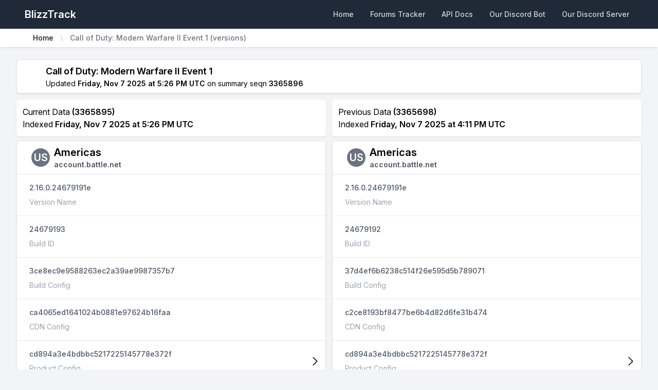

--- FILE ---
content_type: text/html; charset=utf-8
request_url: https://blizzmeta.com/view/aukse?type=versions
body_size: 4831
content:
<!DOCTYPE html>
<html lang="en" class="scroll-smooth hover:scroll-auto scrollbar-thin scrollbar-thumb-gray-900 scrollbar-track-gray-300 scrollbar-thumb-rounded-full scrollbar-track-rounded-full">
<head>
    <meta charset="UTF-8">
    <meta name="viewport" content="width=device-width, initial-scale=1.0">
    <title>Call of Duty: Modern Warfare II Event 1 (versions) - BlizzTrack</title>
    <link rel="stylesheet" href="https://rsms.me/inter/inter.css">
    <link rel="stylesheet" href="/static/css/main.css">
    <meta name="robots" content="index, follow" />
    <meta name="tags" content="blizzard, overwatch, world of warcraft, version tracker, wow, ow, diablo 3, starcraft 2, public test realm, ptr, hearthstone, heroes of the storm, starcraft, starcraft ii, overwatch ptr patch notes, heroes of the storm ptr patch notes" />
    <link rel="canonical" href="https://blizztrack.com" />
    <link rel="favorite icon" href="/static/favicon.ico" />

    <link rel="preconnect" href="https://fonts.gstatic.com/" crossorigin>
    <link rel="preconnect" href="https://fonts.googleapis.com/" crossorigin>
    <link rel="preconnect" href="https://cdn.blizztrack.com/" crossorigin>
    <link rel="dns-prefetch" href="https://fonts.gstatic.com/">
    <link rel="dns-prefetch" href="https://fonts.googleapis.com/">
    <link rel="dns-prefetch" href="https://cdn.blizztrack.com/">

    <meta Name="description" Content="A powerful website which lets you view the versions of all the games that Blizzard Entertainment has on Battle.net!" />
    <meta Name="og:description" Content="A powerful website which lets you view the versions of all the games that Blizzard Entertainment has on Battle.net!" />
    <meta Name="og:type" Content="website" />
    <meta Name="og:title" Content="Call of Duty: Modern Warfare II Event 1 (versions) - BlizzTrack" />
    <meta Name="og:site_name" Content="BlizzTrack" />

    <link rel="manifest" href="/static/manifest.webmanifest">

    <link rel="apple-touch-icon" sizes="76x76" href="/static/images/apple-touch-icon.png">
    <link rel="apple-touch-icon" sizes="57x57" href="/static/images/apple-touch-icon-57x57.png">
    <link rel="apple-touch-icon" sizes="114x114" href="/static/images/apple-touch-icon-114x114.png">
    <link rel="apple-touch-icon" sizes="72x72" href="/static/images/apple-touch-icon-72x72.png">
    <link rel="apple-touch-icon" sizes="144x144" href="/static/images/apple-touch-icon-144x144.png">
    <link rel="apple-touch-icon" sizes="60x60" href="/static/images/apple-touch-icon-60x60.png">
    <link rel="apple-touch-icon" sizes="120x120" href="/static/images/apple-touch-icon-120x120.png">
    <link rel="apple-touch-icon" sizes="76x76" href="/static/images/apple-touch-icon-76x76.png">
    <link rel="apple-touch-icon" sizes="152x152" href="/static/images/apple-touch-icon-152x152.png">
    <link rel="apple-touch-icon" sizes="180x180" href="/static/images/apple-touch-icon-180x180.png">

    
        <meta Name="twitter:image:src" Content="https://blizzard.blizzmeta.com/a067337b30b9bd80b652721d96fed231" />
        <meta Name="og:image" Content="https://blizzard.blizzmeta.com/a067337b30b9bd80b652721d96fed231" />
        <meta Name="twitter:url" Content="https://blizzard.blizzmeta.com/a067337b30b9bd80b652721d96fed231" />
        <meta Name="og:url" Content="https://blizzard.blizzmeta.com/a067337b30b9bd80b652721d96fed231" />
    

    
</head>
<body class="bg-gray-100">

<div class="min-h-full">
     <nav class="bg-gray-800 border-gray-200 px-2 sm:px-4 py-2.5 dark:bg-gray-800">
    <div class="container flex flex-wrap justify-between items-center mx-auto max-w-7xl mx-auto px-4 sm:px-6 lg:px-8">
        <a href="/" class="flex items-center justify-start">
            <span class="self-center text-xl font-semibold whitespace-nowrap text-white">BlizzTrack</span>
        </a>
        
        <div class="items-center md:order-1">
            <button data-collapse-toggle="mobile-menu-2" type="button" class="cursor-auto active:border-0 focus:border-0 inline-flex items-center p-1 ml-1 text-sm text-gray-500 rounded-full md:hidden hover:bg-gray-100 focus:outline-none focus:ring-2 focus:ring-gray-200 dark:text-gray-400 dark:hover:bg-gray-700 dark:focus:ring-gray-600" aria-controls="mobile-menu-2" aria-expanded="false">
                <span class="sr-only">Open main menu</span>
                <svg class="w-6 h-6" fill="currentColor" viewBox="0 0 20 20" xmlns="http://www.w3.org/2000/svg"><path fill-rule="evenodd" d="M3 5a1 1 0 011-1h12a1 1 0 110 2H4a1 1 0 01-1-1zM3 10a1 1 0 011-1h12a1 1 0 110 2H4a1 1 0 01-1-1zM3 15a1 1 0 011-1h12a1 1 0 110 2H4a1 1 0 01-1-1z" clip-rule="evenodd"></path></svg>
                <svg class="hidden w-6 h-6" fill="currentColor" viewBox="0 0 20 20" xmlns="http://www.w3.org/2000/svg"><path fill-rule="evenodd" d="M4.293 4.293a1 1 0 011.414 0L10 8.586l4.293-4.293a1 1 0 111.414 1.414L11.414 10l4.293 4.293a1 1 0 01-1.414 1.414L10 11.414l-4.293 4.293a1 1 0 01-1.414-1.414L8.586 10 4.293 5.707a1 1 0 010-1.414z" clip-rule="evenodd"></path></svg>
            </button>
        </div>
        
        <div class="hidden justify-between items-center w-full md:flex md:w-auto md:order-1" id="mobile-menu-2">
            <ul class="flex flex-col md:flex-row md:space-x-4 md:mt-0 md:text-sm md:font-medium md:border-0 mt-3 lg:mt-0">
                
                
                
                <li>
                    <a href="/" class="block p-2 text-gray-300 hover:bg-gray-700 hover:text-white rounded-md text-sm font-medium sm:w-full" aria-current="page">Home</a>
                </li>
                <li>
                    <a href="/forums" class="block p-2 text-gray-300 hover:bg-gray-700 hover:text-white rounded-md text-sm font-medium sm:w-full">Forums Tracker</a>
                </li>
                <li>
                    <a href="/docs" class="block p-2 text-gray-300 hover:bg-gray-700 hover:text-white rounded-md text-sm font-medium sm:w-full">API Docs</a>
                </li>
                <li>
                    <a href="https://discord.com/api/oauth2/authorize?client_id=272526395337342977&permissions=190464&scope=bot%20applications.commands" class="block p-2 text-gray-300 hover:bg-gray-700 hover:text-white rounded-md text-sm font-medium sm:w-full" target="_blank">Our Discord Bot</a>
                </li>
                <li>
                    <a href="https://discord.gg/ESusd6F" class="block p-2 text-gray-300 hover:bg-gray-700 hover:text-white rounded-md text-sm font-medium sm:w-full" target="_blank">Our Discord Server</a>
                </li>
                
                
            </ul>
        </div>
    </div>
</nav>
 

    <header class="bg-white shadow">
        <div class="max-w-7xl mx-auto py-2 px-4 sm:px-6 lg:px-8">
            <nav aria-label="Breadcrumb">
                <ol role="list" class="max-w-2xl mx-auto px-4 flex items-center space-x-2 sm:px-6 lg:max-w-7xl lg:px-8">
                    
                        
                        <li>
                            <div class="flex items-center">
                                <a href="/" class="mr-2 text-sm font-medium text-gray-900"> Home </a>
                                <svg width="16" height="20" viewBox="0 0 16 20" fill="currentColor" xmlns="http://www.w3.org/2000/svg" aria-hidden="true" class="w-4 h-5 text-gray-300">
                                    <path d="M5.697 4.34L8.98 16.532h1.327L7.025 4.341H5.697z" />
                                </svg>
                            </div>
                        </li>
                        
                    
                        
                        <li class="text-sm">
                            <span aria-current="page" class="font-medium text-gray-500 hover:text-gray-600"> Call of Duty: Modern Warfare II Event 1 (versions) </span>
                        </li>
                        
                    
                </ol>
            </nav>
        </div>
    </header>

    <main>
        <div class="max-w-7xl mx-auto py-6 sm:px-6 lg:px-8">
            <div class="relative rounded-md bg-white shadow rounded-md px-2 py-2 border border-gray-200 mb-2 flex flex-row items-center">
    
    <img loading="lazy" class="h-10 w-10 mr-2 rounded-full" src="https://blizzard.blizzmeta.com/a067337b30b9bd80b652721d96fed231" alt="game-logo">
    
    <div class="flex flex-col">
        <h3 class="font-semibold text-lg">Call of Duty: Modern Warfare II Event 1</h3>
        <span class="text-sm">
            Updated <time class="font-semibold" datetime="1762536378">Friday, Nov  7 at 5:26 PM UTC</time> on summary seqn <span class="font-semibold">
                3365896
        </span>
        </span>
    </div>
</div>



<div id="results" class="grid sm:grid-cols-1 sm:gap-1 lg:grid-cols-2 lg:gap-3 my-3">
    <div class="mb-2 lg:mb-0">
       
        

        <div class="font-xl p-3 flex flex-col w-100 bg-white shadow rounded-md mb-2">
            <span>
                Current Data <span class="font-semibold">(3365895)</span>
            </span>
            <span>
                Indexed <time class="font-semibold" datetime="1762536378">Friday, Nov  7 at 5:26 PM UTC</time>
            </span>
        </div>
        
             
<ul class="divide-y divide-gray-200 shadow rounded-md bg-white first:hover:rounded-t-md last:hover:rounded-b-md border border-gray-200 mb-2 last:mb-0">
    
    <li>
        <div class="p-2 sm:px-6 font-semibold text-xl flex items-center">
            
                <div class="m-1 mr-2 w-9 h-9 relative flex justify-center items-center rounded-full bg-gray-500 text-xl text-white uppercase">
                    US
                </div>
                <div class="flex flex-col">
                    Americas
                    
                        <span class="text-sm text-gray-600">account.battle.net</span>
                    
                </div>
            
        </div>
    </li>

    <li>
        <div class="px-4 py-4 sm:px-6">
            <div class="flex items-center justify-between">
                <div class="text-sm font-medium text-gray-600 truncate font-semibold">
                    2.16.0.24679191e
                </div>
            </div>
            <div class="mt-2 flex justify-between">
                <div class="sm:flex">
                    <div class="flex items-center text-sm text-gray-400">
                        Version Name
                    </div>
                </div>
            </div>
        </div>
    </li>

    <li>
        <div class="px-4 py-4 sm:px-6">
            <div class="flex items-center justify-between">
                <div class="text-sm font-medium text-gray-600 truncate font-semibold">
                    24679193
                </div>
            </div>
            <div class="mt-2 flex justify-between">
                <div class="sm:flex">
                    <div class="flex items-center text-sm text-gray-400">
                        Build ID
                    </div>
                </div>
            </div>
        </div>
    </li>

    <li >
        
        <div class="px-4 py-4 sm:px-6 w-full">
            <div class="flex items-center justify-between">
                <div class="text-sm font-medium text-gray-600 truncate font-semibold">
                    3ce8ec9e9588263ec2a39ae9987357b7
                </div>
            </div>
            <div class="mt-2 flex justify-between">
                <div class="sm:flex">
                    <div class="flex items-center text-sm text-gray-400">
                        Build Config
                    </div>
                </div>
            </div>
        </div>
        
    </li>

    <li >
        
        <div class="px-4 py-4 sm:px-6 w-full">
            <div class="flex items-center justify-between">
                <div class="text-sm font-medium text-gray-600 truncate font-semibold">
                    ca4065ed1641024b0881e97624b16faa
                </div>
            </div>
            <div class="mt-2 flex justify-between">
                <div class="sm:flex">
                    <div class="flex items-center text-sm text-gray-400">
                        CDN Config
                    </div>
                </div>
            </div>
        </div>
            
    </li>

    <li  class="hover:bg-gray-50" >
        
        <a class="flex items-center" href="/config/aukse/pc/cd894a3e4bdbbc5217225145778e372f">
        
        <div class="px-4 py-4 sm:px-6 w-full">
            <div class="flex items-center justify-between">
                <div class="text-sm font-medium text-gray-600 truncate font-semibold">
                    
                        cd894a3e4bdbbc5217225145778e372f
                    
                </div>
            </div>
            <div class="mt-2 flex justify-between">
                <div class="sm:flex">
                    <div class="flex items-center text-sm text-gray-400">
                        Product Config
                    </div>
                </div>
            </div>
        </div>
        
            <div class="mr-2">
                <svg xmlns="http://www.w3.org/2000/svg" fill="none" viewBox="0 0 24 24" stroke-width="1.5" stroke="currentColor" class="w-6 h-6">
                    <path stroke-linecap="round" stroke-linejoin="round" d="M8.25 4.5l7.5 7.5-7.5 7.5" />
                </svg>
            </div>
        </a>
        
    </li>

    <li>
        <div class="px-4 py-4 sm:px-6">
            <div class="flex items-center justify-between">
                <div class="text-sm font-medium text-gray-600 truncate font-semibold">
                    
                        No Keyring
                    
                </div>
            </div>
            <div class="mt-2 flex justify-between">
                <div class="sm:flex">
                    <div class="flex items-center text-sm text-gray-400">
                        Keyring
                    </div>
                </div>
            </div>
        </div>
    </li>
</ul>

<ul class="divide-y divide-gray-200 shadow rounded-md bg-white first:hover:rounded-t-md last:hover:rounded-b-md border border-gray-200 mb-2 last:mb-0">
    
    <li>
        <div class="p-2 sm:px-6 font-semibold text-xl flex items-center">
            
                <div class="m-1 mr-2 w-9 h-9 relative flex justify-center items-center rounded-full bg-gray-500 text-xl text-white uppercase">
                    EU
                </div>
                <div class="flex flex-col">
                    Europe
                    
                        <span class="text-sm text-gray-600">account.battle.net</span>
                    
                </div>
            
        </div>
    </li>

    <li>
        <div class="px-4 py-4 sm:px-6">
            <div class="flex items-center justify-between">
                <div class="text-sm font-medium text-gray-600 truncate font-semibold">
                    2.16.0.24679191e
                </div>
            </div>
            <div class="mt-2 flex justify-between">
                <div class="sm:flex">
                    <div class="flex items-center text-sm text-gray-400">
                        Version Name
                    </div>
                </div>
            </div>
        </div>
    </li>

    <li>
        <div class="px-4 py-4 sm:px-6">
            <div class="flex items-center justify-between">
                <div class="text-sm font-medium text-gray-600 truncate font-semibold">
                    24679193
                </div>
            </div>
            <div class="mt-2 flex justify-between">
                <div class="sm:flex">
                    <div class="flex items-center text-sm text-gray-400">
                        Build ID
                    </div>
                </div>
            </div>
        </div>
    </li>

    <li >
        
        <div class="px-4 py-4 sm:px-6 w-full">
            <div class="flex items-center justify-between">
                <div class="text-sm font-medium text-gray-600 truncate font-semibold">
                    3ce8ec9e9588263ec2a39ae9987357b7
                </div>
            </div>
            <div class="mt-2 flex justify-between">
                <div class="sm:flex">
                    <div class="flex items-center text-sm text-gray-400">
                        Build Config
                    </div>
                </div>
            </div>
        </div>
        
    </li>

    <li >
        
        <div class="px-4 py-4 sm:px-6 w-full">
            <div class="flex items-center justify-between">
                <div class="text-sm font-medium text-gray-600 truncate font-semibold">
                    ca4065ed1641024b0881e97624b16faa
                </div>
            </div>
            <div class="mt-2 flex justify-between">
                <div class="sm:flex">
                    <div class="flex items-center text-sm text-gray-400">
                        CDN Config
                    </div>
                </div>
            </div>
        </div>
            
    </li>

    <li  class="hover:bg-gray-50" >
        
        <a class="flex items-center" href="/config/aukse/pc/cd894a3e4bdbbc5217225145778e372f">
        
        <div class="px-4 py-4 sm:px-6 w-full">
            <div class="flex items-center justify-between">
                <div class="text-sm font-medium text-gray-600 truncate font-semibold">
                    
                        cd894a3e4bdbbc5217225145778e372f
                    
                </div>
            </div>
            <div class="mt-2 flex justify-between">
                <div class="sm:flex">
                    <div class="flex items-center text-sm text-gray-400">
                        Product Config
                    </div>
                </div>
            </div>
        </div>
        
            <div class="mr-2">
                <svg xmlns="http://www.w3.org/2000/svg" fill="none" viewBox="0 0 24 24" stroke-width="1.5" stroke="currentColor" class="w-6 h-6">
                    <path stroke-linecap="round" stroke-linejoin="round" d="M8.25 4.5l7.5 7.5-7.5 7.5" />
                </svg>
            </div>
        </a>
        
    </li>

    <li>
        <div class="px-4 py-4 sm:px-6">
            <div class="flex items-center justify-between">
                <div class="text-sm font-medium text-gray-600 truncate font-semibold">
                    
                        No Keyring
                    
                </div>
            </div>
            <div class="mt-2 flex justify-between">
                <div class="sm:flex">
                    <div class="flex items-center text-sm text-gray-400">
                        Keyring
                    </div>
                </div>
            </div>
        </div>
    </li>
</ul>

<ul class="divide-y divide-gray-200 shadow rounded-md bg-white first:hover:rounded-t-md last:hover:rounded-b-md border border-gray-200 mb-2 last:mb-0">
    
    <li>
        <div class="p-2 sm:px-6 font-semibold text-xl flex items-center">
            
                <div class="m-1 mr-2 w-9 h-9 relative flex justify-center items-center rounded-full bg-gray-500 text-xl text-white uppercase">
                    KR
                </div>
                <div class="flex flex-col">
                    Asia
                    
                        <span class="text-sm text-gray-600">account.battle.net</span>
                    
                </div>
            
        </div>
    </li>

    <li>
        <div class="px-4 py-4 sm:px-6">
            <div class="flex items-center justify-between">
                <div class="text-sm font-medium text-gray-600 truncate font-semibold">
                    2.16.0.24679191e
                </div>
            </div>
            <div class="mt-2 flex justify-between">
                <div class="sm:flex">
                    <div class="flex items-center text-sm text-gray-400">
                        Version Name
                    </div>
                </div>
            </div>
        </div>
    </li>

    <li>
        <div class="px-4 py-4 sm:px-6">
            <div class="flex items-center justify-between">
                <div class="text-sm font-medium text-gray-600 truncate font-semibold">
                    24679193
                </div>
            </div>
            <div class="mt-2 flex justify-between">
                <div class="sm:flex">
                    <div class="flex items-center text-sm text-gray-400">
                        Build ID
                    </div>
                </div>
            </div>
        </div>
    </li>

    <li >
        
        <div class="px-4 py-4 sm:px-6 w-full">
            <div class="flex items-center justify-between">
                <div class="text-sm font-medium text-gray-600 truncate font-semibold">
                    3ce8ec9e9588263ec2a39ae9987357b7
                </div>
            </div>
            <div class="mt-2 flex justify-between">
                <div class="sm:flex">
                    <div class="flex items-center text-sm text-gray-400">
                        Build Config
                    </div>
                </div>
            </div>
        </div>
        
    </li>

    <li >
        
        <div class="px-4 py-4 sm:px-6 w-full">
            <div class="flex items-center justify-between">
                <div class="text-sm font-medium text-gray-600 truncate font-semibold">
                    ca4065ed1641024b0881e97624b16faa
                </div>
            </div>
            <div class="mt-2 flex justify-between">
                <div class="sm:flex">
                    <div class="flex items-center text-sm text-gray-400">
                        CDN Config
                    </div>
                </div>
            </div>
        </div>
            
    </li>

    <li  class="hover:bg-gray-50" >
        
        <a class="flex items-center" href="/config/aukse/pc/cd894a3e4bdbbc5217225145778e372f">
        
        <div class="px-4 py-4 sm:px-6 w-full">
            <div class="flex items-center justify-between">
                <div class="text-sm font-medium text-gray-600 truncate font-semibold">
                    
                        cd894a3e4bdbbc5217225145778e372f
                    
                </div>
            </div>
            <div class="mt-2 flex justify-between">
                <div class="sm:flex">
                    <div class="flex items-center text-sm text-gray-400">
                        Product Config
                    </div>
                </div>
            </div>
        </div>
        
            <div class="mr-2">
                <svg xmlns="http://www.w3.org/2000/svg" fill="none" viewBox="0 0 24 24" stroke-width="1.5" stroke="currentColor" class="w-6 h-6">
                    <path stroke-linecap="round" stroke-linejoin="round" d="M8.25 4.5l7.5 7.5-7.5 7.5" />
                </svg>
            </div>
        </a>
        
    </li>

    <li>
        <div class="px-4 py-4 sm:px-6">
            <div class="flex items-center justify-between">
                <div class="text-sm font-medium text-gray-600 truncate font-semibold">
                    
                        No Keyring
                    
                </div>
            </div>
            <div class="mt-2 flex justify-between">
                <div class="sm:flex">
                    <div class="flex items-center text-sm text-gray-400">
                        Keyring
                    </div>
                </div>
            </div>
        </div>
    </li>
</ul>
 
        
    </div>

    <div>

        
            <div class="font-xl p-3 flex flex-col w-100 bg-white shadow rounded-md mb-2">
                <span>
                    Previous Data <span class="font-semibold">(3365698)</span>
                </span>
                <span>
                    Indexed <time class="font-semibold" datetime="1762531878">Friday, Nov  7 at 4:11 PM UTC</time>
                </span>
            </div>
            
                 
<ul class="divide-y divide-gray-200 shadow rounded-md bg-white first:hover:rounded-t-md last:hover:rounded-b-md border border-gray-200 mb-2 last:mb-0">
    
    <li>
        <div class="p-2 sm:px-6 font-semibold text-xl flex items-center">
            
                <div class="m-1 mr-2 w-9 h-9 relative flex justify-center items-center rounded-full bg-gray-500 text-xl text-white uppercase">
                    US
                </div>
                <div class="flex flex-col">
                    Americas
                    
                        <span class="text-sm text-gray-600">account.battle.net</span>
                    
                </div>
            
        </div>
    </li>

    <li>
        <div class="px-4 py-4 sm:px-6">
            <div class="flex items-center justify-between">
                <div class="text-sm font-medium text-gray-600 truncate font-semibold">
                    2.16.0.24679191e
                </div>
            </div>
            <div class="mt-2 flex justify-between">
                <div class="sm:flex">
                    <div class="flex items-center text-sm text-gray-400">
                        Version Name
                    </div>
                </div>
            </div>
        </div>
    </li>

    <li>
        <div class="px-4 py-4 sm:px-6">
            <div class="flex items-center justify-between">
                <div class="text-sm font-medium text-gray-600 truncate font-semibold">
                    24679192
                </div>
            </div>
            <div class="mt-2 flex justify-between">
                <div class="sm:flex">
                    <div class="flex items-center text-sm text-gray-400">
                        Build ID
                    </div>
                </div>
            </div>
        </div>
    </li>

    <li >
        
        <div class="px-4 py-4 sm:px-6 w-full">
            <div class="flex items-center justify-between">
                <div class="text-sm font-medium text-gray-600 truncate font-semibold">
                    37d4ef6b6238c514f26e595d5b789071
                </div>
            </div>
            <div class="mt-2 flex justify-between">
                <div class="sm:flex">
                    <div class="flex items-center text-sm text-gray-400">
                        Build Config
                    </div>
                </div>
            </div>
        </div>
        
    </li>

    <li >
        
        <div class="px-4 py-4 sm:px-6 w-full">
            <div class="flex items-center justify-between">
                <div class="text-sm font-medium text-gray-600 truncate font-semibold">
                    c2ce8193bf8477be6b4d82d6fe31b474
                </div>
            </div>
            <div class="mt-2 flex justify-between">
                <div class="sm:flex">
                    <div class="flex items-center text-sm text-gray-400">
                        CDN Config
                    </div>
                </div>
            </div>
        </div>
            
    </li>

    <li  class="hover:bg-gray-50" >
        
        <a class="flex items-center" href="/config/aukse/pc/cd894a3e4bdbbc5217225145778e372f">
        
        <div class="px-4 py-4 sm:px-6 w-full">
            <div class="flex items-center justify-between">
                <div class="text-sm font-medium text-gray-600 truncate font-semibold">
                    
                        cd894a3e4bdbbc5217225145778e372f
                    
                </div>
            </div>
            <div class="mt-2 flex justify-between">
                <div class="sm:flex">
                    <div class="flex items-center text-sm text-gray-400">
                        Product Config
                    </div>
                </div>
            </div>
        </div>
        
            <div class="mr-2">
                <svg xmlns="http://www.w3.org/2000/svg" fill="none" viewBox="0 0 24 24" stroke-width="1.5" stroke="currentColor" class="w-6 h-6">
                    <path stroke-linecap="round" stroke-linejoin="round" d="M8.25 4.5l7.5 7.5-7.5 7.5" />
                </svg>
            </div>
        </a>
        
    </li>

    <li>
        <div class="px-4 py-4 sm:px-6">
            <div class="flex items-center justify-between">
                <div class="text-sm font-medium text-gray-600 truncate font-semibold">
                    
                        No Keyring
                    
                </div>
            </div>
            <div class="mt-2 flex justify-between">
                <div class="sm:flex">
                    <div class="flex items-center text-sm text-gray-400">
                        Keyring
                    </div>
                </div>
            </div>
        </div>
    </li>
</ul>

<ul class="divide-y divide-gray-200 shadow rounded-md bg-white first:hover:rounded-t-md last:hover:rounded-b-md border border-gray-200 mb-2 last:mb-0">
    
    <li>
        <div class="p-2 sm:px-6 font-semibold text-xl flex items-center">
            
                <div class="m-1 mr-2 w-9 h-9 relative flex justify-center items-center rounded-full bg-gray-500 text-xl text-white uppercase">
                    EU
                </div>
                <div class="flex flex-col">
                    Europe
                    
                        <span class="text-sm text-gray-600">account.battle.net</span>
                    
                </div>
            
        </div>
    </li>

    <li>
        <div class="px-4 py-4 sm:px-6">
            <div class="flex items-center justify-between">
                <div class="text-sm font-medium text-gray-600 truncate font-semibold">
                    2.16.0.24679191e
                </div>
            </div>
            <div class="mt-2 flex justify-between">
                <div class="sm:flex">
                    <div class="flex items-center text-sm text-gray-400">
                        Version Name
                    </div>
                </div>
            </div>
        </div>
    </li>

    <li>
        <div class="px-4 py-4 sm:px-6">
            <div class="flex items-center justify-between">
                <div class="text-sm font-medium text-gray-600 truncate font-semibold">
                    24679192
                </div>
            </div>
            <div class="mt-2 flex justify-between">
                <div class="sm:flex">
                    <div class="flex items-center text-sm text-gray-400">
                        Build ID
                    </div>
                </div>
            </div>
        </div>
    </li>

    <li >
        
        <div class="px-4 py-4 sm:px-6 w-full">
            <div class="flex items-center justify-between">
                <div class="text-sm font-medium text-gray-600 truncate font-semibold">
                    37d4ef6b6238c514f26e595d5b789071
                </div>
            </div>
            <div class="mt-2 flex justify-between">
                <div class="sm:flex">
                    <div class="flex items-center text-sm text-gray-400">
                        Build Config
                    </div>
                </div>
            </div>
        </div>
        
    </li>

    <li >
        
        <div class="px-4 py-4 sm:px-6 w-full">
            <div class="flex items-center justify-between">
                <div class="text-sm font-medium text-gray-600 truncate font-semibold">
                    c2ce8193bf8477be6b4d82d6fe31b474
                </div>
            </div>
            <div class="mt-2 flex justify-between">
                <div class="sm:flex">
                    <div class="flex items-center text-sm text-gray-400">
                        CDN Config
                    </div>
                </div>
            </div>
        </div>
            
    </li>

    <li  class="hover:bg-gray-50" >
        
        <a class="flex items-center" href="/config/aukse/pc/cd894a3e4bdbbc5217225145778e372f">
        
        <div class="px-4 py-4 sm:px-6 w-full">
            <div class="flex items-center justify-between">
                <div class="text-sm font-medium text-gray-600 truncate font-semibold">
                    
                        cd894a3e4bdbbc5217225145778e372f
                    
                </div>
            </div>
            <div class="mt-2 flex justify-between">
                <div class="sm:flex">
                    <div class="flex items-center text-sm text-gray-400">
                        Product Config
                    </div>
                </div>
            </div>
        </div>
        
            <div class="mr-2">
                <svg xmlns="http://www.w3.org/2000/svg" fill="none" viewBox="0 0 24 24" stroke-width="1.5" stroke="currentColor" class="w-6 h-6">
                    <path stroke-linecap="round" stroke-linejoin="round" d="M8.25 4.5l7.5 7.5-7.5 7.5" />
                </svg>
            </div>
        </a>
        
    </li>

    <li>
        <div class="px-4 py-4 sm:px-6">
            <div class="flex items-center justify-between">
                <div class="text-sm font-medium text-gray-600 truncate font-semibold">
                    
                        No Keyring
                    
                </div>
            </div>
            <div class="mt-2 flex justify-between">
                <div class="sm:flex">
                    <div class="flex items-center text-sm text-gray-400">
                        Keyring
                    </div>
                </div>
            </div>
        </div>
    </li>
</ul>

<ul class="divide-y divide-gray-200 shadow rounded-md bg-white first:hover:rounded-t-md last:hover:rounded-b-md border border-gray-200 mb-2 last:mb-0">
    
    <li>
        <div class="p-2 sm:px-6 font-semibold text-xl flex items-center">
            
                <div class="m-1 mr-2 w-9 h-9 relative flex justify-center items-center rounded-full bg-gray-500 text-xl text-white uppercase">
                    KR
                </div>
                <div class="flex flex-col">
                    Asia
                    
                        <span class="text-sm text-gray-600">account.battle.net</span>
                    
                </div>
            
        </div>
    </li>

    <li>
        <div class="px-4 py-4 sm:px-6">
            <div class="flex items-center justify-between">
                <div class="text-sm font-medium text-gray-600 truncate font-semibold">
                    2.16.0.24679191e
                </div>
            </div>
            <div class="mt-2 flex justify-between">
                <div class="sm:flex">
                    <div class="flex items-center text-sm text-gray-400">
                        Version Name
                    </div>
                </div>
            </div>
        </div>
    </li>

    <li>
        <div class="px-4 py-4 sm:px-6">
            <div class="flex items-center justify-between">
                <div class="text-sm font-medium text-gray-600 truncate font-semibold">
                    24679192
                </div>
            </div>
            <div class="mt-2 flex justify-between">
                <div class="sm:flex">
                    <div class="flex items-center text-sm text-gray-400">
                        Build ID
                    </div>
                </div>
            </div>
        </div>
    </li>

    <li >
        
        <div class="px-4 py-4 sm:px-6 w-full">
            <div class="flex items-center justify-between">
                <div class="text-sm font-medium text-gray-600 truncate font-semibold">
                    37d4ef6b6238c514f26e595d5b789071
                </div>
            </div>
            <div class="mt-2 flex justify-between">
                <div class="sm:flex">
                    <div class="flex items-center text-sm text-gray-400">
                        Build Config
                    </div>
                </div>
            </div>
        </div>
        
    </li>

    <li >
        
        <div class="px-4 py-4 sm:px-6 w-full">
            <div class="flex items-center justify-between">
                <div class="text-sm font-medium text-gray-600 truncate font-semibold">
                    c2ce8193bf8477be6b4d82d6fe31b474
                </div>
            </div>
            <div class="mt-2 flex justify-between">
                <div class="sm:flex">
                    <div class="flex items-center text-sm text-gray-400">
                        CDN Config
                    </div>
                </div>
            </div>
        </div>
            
    </li>

    <li  class="hover:bg-gray-50" >
        
        <a class="flex items-center" href="/config/aukse/pc/cd894a3e4bdbbc5217225145778e372f">
        
        <div class="px-4 py-4 sm:px-6 w-full">
            <div class="flex items-center justify-between">
                <div class="text-sm font-medium text-gray-600 truncate font-semibold">
                    
                        cd894a3e4bdbbc5217225145778e372f
                    
                </div>
            </div>
            <div class="mt-2 flex justify-between">
                <div class="sm:flex">
                    <div class="flex items-center text-sm text-gray-400">
                        Product Config
                    </div>
                </div>
            </div>
        </div>
        
            <div class="mr-2">
                <svg xmlns="http://www.w3.org/2000/svg" fill="none" viewBox="0 0 24 24" stroke-width="1.5" stroke="currentColor" class="w-6 h-6">
                    <path stroke-linecap="round" stroke-linejoin="round" d="M8.25 4.5l7.5 7.5-7.5 7.5" />
                </svg>
            </div>
        </a>
        
    </li>

    <li>
        <div class="px-4 py-4 sm:px-6">
            <div class="flex items-center justify-between">
                <div class="text-sm font-medium text-gray-600 truncate font-semibold">
                    
                        No Keyring
                    
                </div>
            </div>
            <div class="mt-2 flex justify-between">
                <div class="sm:flex">
                    <div class="flex items-center text-sm text-gray-400">
                        Keyring
                    </div>
                </div>
            </div>
        </div>
    </li>
</ul>
 
            
        
    </div>
</div>
        </div>
    </main>
    <footer>
        <div class="max-w-7xl mx-auto py-2 sm:px-6 lg:px-8">
             <footer class="pb-2 px-2">
    <div class="sm:flex flex-col sm:items-center sm:justify-center">
        <div>
            Summary Seqn <span class="font-semibold">3378692</span>
        </div>
        <div>
            Updated on <time class="font-semibold" datetime="1763020861">Thursday, Nov 13 at 8:01 AM UTC</time>
        </div>
    </div>
    <hr class="my-2 border-gray-200 sm:mx-auto dark:border-gray-700" />
    <div class="sm:flex sm:items-center sm:justify-between">
        <span class="text-sm text-gray-500 sm:text-center dark:text-gray-400">Created by <span class="font-semibold">Helba</span></span>
        <div class="flex mt-4 space-x-6 sm:justify-center sm:mt-0">
            <a href="https://twitter.com/helba_the_ai" class="text-gray-500 hover:text-gray-900 dark:hover:text-white">
                <svg class="w-5 h-5" fill="currentColor" viewBox="0 0 24 24" aria-hidden="true"><path d="M8.29 20.251c7.547 0 11.675-6.253 11.675-11.675 0-.178 0-.355-.012-.53A8.348 8.348 0 0022 5.92a8.19 8.19 0 01-2.357.646 4.118 4.118 0 001.804-2.27 8.224 8.224 0 01-2.605.996 4.107 4.107 0 00-6.993 3.743 11.65 11.65 0 01-8.457-4.287 4.106 4.106 0 001.27 5.477A4.072 4.072 0 012.8 9.713v.052a4.105 4.105 0 003.292 4.022 4.095 4.095 0 01-1.853.07 4.108 4.108 0 003.834 2.85A8.233 8.233 0 012 18.407a11.616 11.616 0 006.29 1.84" /></svg>
            </a>
            <a href="https://github.com/toyz" class="text-gray-500 hover:text-gray-900 dark:hover:text-white">
                <svg class="w-5 h-5" fill="currentColor" viewBox="0 0 24 24" aria-hidden="true"><path fill-rule="evenodd" d="M12 2C6.477 2 2 6.484 2 12.017c0 4.425 2.865 8.18 6.839 9.504.5.092.682-.217.682-.483 0-.237-.008-.868-.013-1.703-2.782.605-3.369-1.343-3.369-1.343-.454-1.158-1.11-1.466-1.11-1.466-.908-.62.069-.608.069-.608 1.003.07 1.531 1.032 1.531 1.032.892 1.53 2.341 1.088 2.91.832.092-.647.35-1.088.636-1.338-2.22-.253-4.555-1.113-4.555-4.951 0-1.093.39-1.988 1.029-2.688-.103-.253-.446-1.272.098-2.65 0 0 .84-.27 2.75 1.026A9.564 9.564 0 0112 6.844c.85.004 1.705.115 2.504.337 1.909-1.296 2.747-1.027 2.747-1.027.546 1.379.202 2.398.1 2.651.64.7 1.028 1.595 1.028 2.688 0 3.848-2.339 4.695-4.566 4.943.359.309.678.92.678 1.855 0 1.338-.012 2.419-.012 2.747 0 .268.18.58.688.482A10.019 10.019 0 0022 12.017C22 6.484 17.522 2 12 2z" clip-rule="evenodd" /></svg>
            </a>
        </div>
    </div>
</footer> 
        </div>
    </footer>
</div>

<script src="https://cdnjs.cloudflare.com/ajax/libs/dayjs/1.11.1/dayjs.min.js" integrity="sha512-Ot7ArUEhJDU0cwoBNNnWe487kjL5wAOsIYig8llY/l0P2TUFwgsAHVmrZMHsT8NGo+HwkjTJsNErS6QqIkBxDw==" crossorigin="anonymous" referrerpolicy="no-referrer" type="6833bf885965baa2125e75b1-text/javascript"></script>
<script src="https://cdnjs.cloudflare.com/ajax/libs/dayjs/1.11.1/plugin/timezone.min.js" integrity="sha512-fG1tT/Wn/ZOyH6/Djm8HQBuqvztPQdK/vBgNFLx6DQVt3yYYDPN3bXnGZT4z4kAnURzGQwAnM3CspmhLJAD/5Q==" crossorigin="anonymous" referrerpolicy="no-referrer" type="6833bf885965baa2125e75b1-text/javascript"></script>
<script src="https://cdnjs.cloudflare.com/ajax/libs/dayjs/1.11.1/plugin/advancedFormat.min.js" integrity="sha512-MGC6Za7V8BU0nL3GVjgssHGIZkIMM6A+tcnxqwkdDASdOnyHwmCwyoVfxSYDxiznl4DDYeZP0Jn0p5MW+r4Rnw==" crossorigin="anonymous" referrerpolicy="no-referrer" type="6833bf885965baa2125e75b1-text/javascript"></script>
<script src="https://cdnjs.cloudflare.com/ajax/libs/js-cookie/3.0.1/js.cookie.min.js" integrity="sha512-wT7uPE7tOP6w4o28u1DN775jYjHQApdBnib5Pho4RB0Pgd9y7eSkAV1BTqQydupYDB9GBhTcQQzyNMPMV3cAew==" crossorigin="anonymous" referrerpolicy="no-referrer" type="6833bf885965baa2125e75b1-text/javascript"></script>
<script src="/static/js/flowbite.js" type="6833bf885965baa2125e75b1-text/javascript"></script>
<script src="/static/js/handlebars.js" type="6833bf885965baa2125e75b1-text/javascript"></script>
<script src="/static/js/main.js" type="6833bf885965baa2125e75b1-text/javascript"></script>
<script src="/cdn-cgi/scripts/7d0fa10a/cloudflare-static/rocket-loader.min.js" data-cf-settings="6833bf885965baa2125e75b1-|49" defer></script><script defer src="https://static.cloudflareinsights.com/beacon.min.js/vcd15cbe7772f49c399c6a5babf22c1241717689176015" integrity="sha512-ZpsOmlRQV6y907TI0dKBHq9Md29nnaEIPlkf84rnaERnq6zvWvPUqr2ft8M1aS28oN72PdrCzSjY4U6VaAw1EQ==" data-cf-beacon='{"version":"2024.11.0","token":"483b5522ac554af8ac93559d986baf58","r":1,"server_timing":{"name":{"cfCacheStatus":true,"cfEdge":true,"cfExtPri":true,"cfL4":true,"cfOrigin":true,"cfSpeedBrain":true},"location_startswith":null}}' crossorigin="anonymous"></script>
</body>
</html>

--- FILE ---
content_type: text/javascript; charset=utf-8
request_url: https://blizzmeta.com/static/js/main.js
body_size: 1012
content:

(function() {
    const templateCache = {};
    dayjs.extend(dayjs_plugin_advancedFormat);
    dayjs.extend(dayjs_plugin_timezone);

    Handlebars.registerHelper("Monday", function(date) {
        return dayjs(date).format("dddd, MMM D YYYY [at] h:mm A z");
    });

    Handlebars.registerHelper('assign', function (varName, varValue, options) {
        if (!options.data.root) {
            options.data.root = {};
        }
        options.data.root[varName] = varValue;
    });
    Handlebars.registerHelper('console.log', console.log);

    const items = document.querySelectorAll("time");
    for (const item of items) {
        const date = item.getAttribute("datetime");
        const time = dayjs.unix(date).format("dddd, MMM D YYYY [at] h:mm A z");
        item.innerHTML = time;
    }

    const checkBox = document.getElementById("hide_vendor_builds");
    if(checkBox) {
        checkBox.addEventListener("change", function(event) {
            // submit the form
            document.getElementById("game-search-form").requestSubmit();
        });
    }

    document.querySelector("form").addEventListener("submit", function(e) {
        if(e.target.attributes["data-remote"]) {
            return;
        }

        e.preventDefault();
        const loading = document.querySelector("#loading");
        loading.style.display = "grid";
        const results = document.querySelector("#results");
        results.style.display = "none";
        results.innerHTML = "";

        const form = e.target;
        const formData = new FormData(form);
        const jsonData = Object.fromEntries(formData.entries());
        if(jsonData["hide_vendor_builds"] === "true") {
            Cookies.set("hide_vendor_builds", "true", { expires: 365 });
        } else {
            Cookies.set("hide_vendor_builds", "false", { expires: 365 });
        }

        fetch("/api/search", {
            method: "POST",
            headers: {
                "Content-Type": "application/json"
            },
            body: JSON.stringify(jsonData)
        }).then(function(response) {
            return response.json();
        }).then(function(data) {
            if (data.success) {

                const payload = data.result;

                if(payload.keys.length === 0) {
                    renderTemplate("search-no-results", {
                        ...jsonData
                    }, function (html) {
                        results.innerHTML = html;
                        results.style.display = "grid";
                        loading.style.display = "none";
                    });
                    return;
                }

                var tooltip_Default = {
                    placement: 'top',
                    triggerType: 'hover',
                    onShow: function onShow() {},
                    onHide: function onHide() {}
                };

                renderTemplate("search-results", {
                    keys: payload.keys,
                    data: payload.results,
                    configs: payload.configs,
                    extended: payload.extended_config,
                }, function (html) {
                    results.innerHTML = html;
                    results.style.display = "grid";
                    loading.style.display = "none";

                    document.querySelectorAll('[data-tooltip-target]').forEach(function (triggerEl) {
                        var targetEl = document.getElementById(triggerEl.getAttribute('data-tooltip-target'));
                        var triggerType = triggerEl.getAttribute('data-tooltip-trigger');
                        var placement = triggerEl.getAttribute('data-tooltip-placement');

                        new Tooltip(targetEl, triggerEl, {
                            placement: placement ? placement : tooltip_Default.placement,
                            triggerType: triggerType ? triggerType : tooltip_Default.triggerType
                        });
                    });
                });
            }
        }).catch(function(error) {
            // TODO: handle error
        });
    });

    function renderTemplate(name, data, cb) {
        if(templateCache[name]) {
            cb(templateCache[name]({
                ...data
            }));
        } else {
            fetch("/static/templates/" + name + ".hbs").then(function(response) {
                return response.text();
            }).then(function(template) {
                templateCache[name] = Handlebars.compile(template);
                cb(templateCache[name]({
                    ...data
                }));

            });
        }
    }
})();

--- FILE ---
content_type: application/javascript; charset=utf-8
request_url: https://cdnjs.cloudflare.com/ajax/libs/dayjs/1.11.1/plugin/timezone.min.js
body_size: 257
content:
!function(t,e){"object"==typeof exports&&"undefined"!=typeof module?module.exports=e():"function"==typeof define&&define.amd?define(e):(t="undefined"!=typeof globalThis?globalThis:t||self).dayjs_plugin_timezone=e()}(this,function(){"use strict";var s={year:0,month:1,day:2,hour:3,minute:4,second:5},m={};return function(t,e,a){function f(t,e,n){void 0===n&&(n={});var i,o,t=new Date(t);return n=(void 0===n?{}:n).timeZoneName||"short",(o=m[i=e+"|"+n])||(o=new Intl.DateTimeFormat("en-US",{hour12:!1,timeZone:e,year:"numeric",month:"2-digit",day:"2-digit",hour:"2-digit",minute:"2-digit",second:"2-digit",timeZoneName:n}),m[i]=o),o.formatToParts(t)}function r(t,e){for(var n=f(t,e),i=[],o=0;o<n.length;o+=1){var r=n[o],u=r.type,r=r.value,u=s[u];0<=u&&(i[u]=parseInt(r,10))}return e=i[3],e=i[0]+"-"+i[1]+"-"+i[2]+" "+(24===e?0:e)+":"+i[4]+":"+i[5]+":000",t=+t,(a.utc(e).valueOf()-(t-t%1e3))/6e4}var u,e=e.prototype,i=(e.tz=function(t,e){void 0===t&&(t=u);var n=this.utcOffset(),i=this.toDate(),o=i.toLocaleString("en-US",{timeZone:t}),r=Math.round((i-new Date(o))/1e3/60),o=a(o).$set("millisecond",this.$ms).utcOffset(15*-Math.round(i.getTimezoneOffset()/15)-r,!0);return e&&(i=o.utcOffset(),o=o.add(n-i,"minute")),o.$x.$timezone=t,o},e.offsetName=function(t){var e=this.$x.$timezone||a.tz.guess(),e=f(this.valueOf(),e,{timeZoneName:t}).find(function(t){return"timezonename"===t.type.toLowerCase()});return e&&e.value},e.startOf);e.startOf=function(t,e){if(!this.$x||!this.$x.$timezone)return i.call(this,t,e);var n=a(this.format("YYYY-MM-DD HH:mm:ss:SSS"));return i.call(n,t,e).tz(this.$x.$timezone,!0)},a.tz=function(t,e,n){var i=n&&e,n=n||e||u,e=r(+a(),n);if("string"!=typeof t)return a(t).tz(n);t=function(t,e,n){var i=t-60*e*1e3,o=r(i,n);if(e===o)return[i,e];e=r(i-=60*(o-e)*1e3,n);return o===e?[i,o]:[t-60*Math.min(o,e)*1e3,Math.max(o,e)]}(a.utc(t,i).valueOf(),e,n),i=t[0],e=t[1],t=a(i).utcOffset(e);return t.$x.$timezone=n,t},a.tz.guess=function(){return Intl.DateTimeFormat().resolvedOptions().timeZone},a.tz.setDefault=function(t){u=t}}});